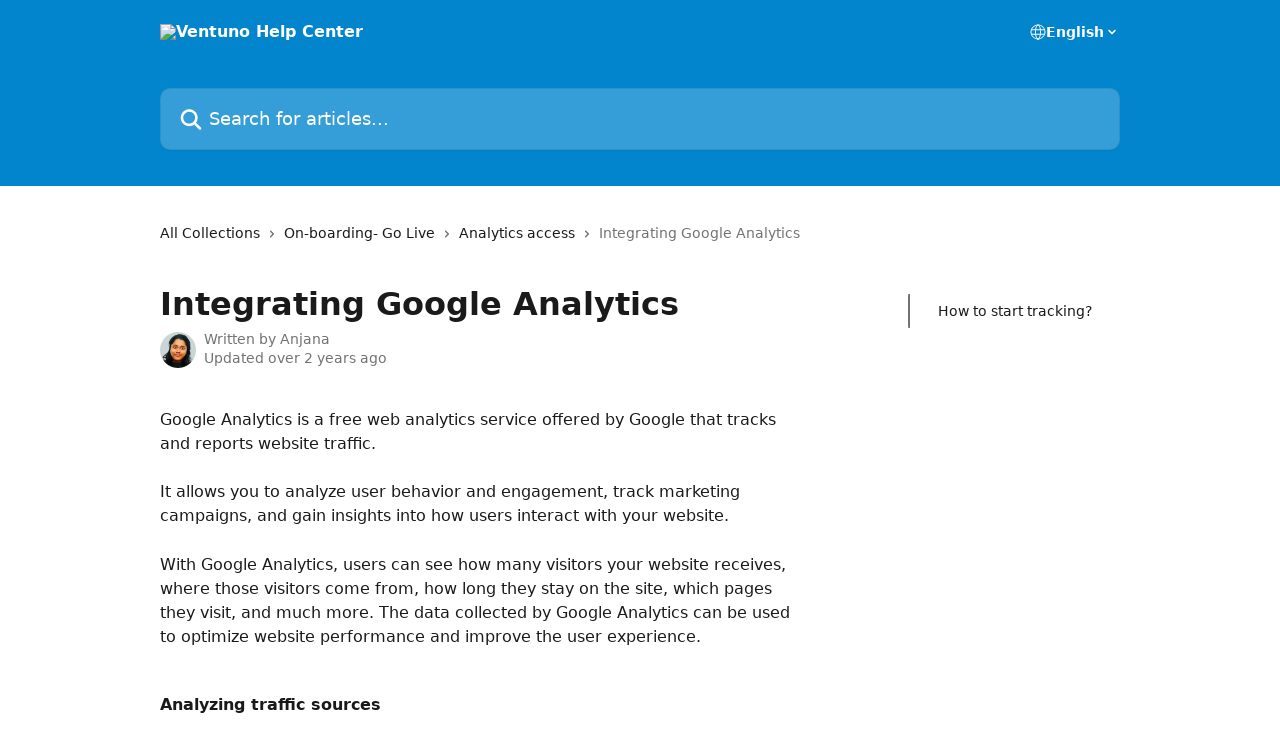

--- FILE ---
content_type: text/html; charset=utf-8
request_url: https://help.ventunotech.com/en/articles/5485220-integrating-google-analytics
body_size: 16571
content:
<!DOCTYPE html><html lang="en"><head><meta charSet="utf-8" data-next-head=""/><title data-next-head="">Integrating Google Analytics | Ventuno Help Center</title><meta property="og:title" content="Integrating Google Analytics | Ventuno Help Center" data-next-head=""/><meta name="twitter:title" content="Integrating Google Analytics | Ventuno Help Center" data-next-head=""/><meta property="og:description" content="" data-next-head=""/><meta name="twitter:description" content="" data-next-head=""/><meta name="description" content="" data-next-head=""/><meta property="og:type" content="article" data-next-head=""/><meta property="og:image" content="https://downloads.intercomcdn.com/i/o/391148/d3e75738c37e11258cbe2de6/941b7888f99d094b467970ca4855e199.png" data-next-head=""/><meta property="twitter:image" content="https://downloads.intercomcdn.com/i/o/391148/d3e75738c37e11258cbe2de6/941b7888f99d094b467970ca4855e199.png" data-next-head=""/><meta name="robots" content="all" data-next-head=""/><meta name="viewport" content="width=device-width, initial-scale=1" data-next-head=""/><link href="https://intercom.help/ventuno-technologies/assets/favicon" rel="icon" data-next-head=""/><link rel="canonical" href="https://help.ventunotech.com/en/articles/5485220-integrating-google-analytics" data-next-head=""/><link rel="alternate" href="https://help.ventunotech.com/en/articles/5485220-integrating-google-analytics" hrefLang="en" data-next-head=""/><link rel="alternate" href="https://help.ventunotech.com/en/articles/5485220-integrating-google-analytics" hrefLang="x-default" data-next-head=""/><link nonce="40btGv5JF+NQjynJUp3SUyq3q1n7lrA59EynyNzmCZM=" rel="preload" href="https://static.intercomassets.com/_next/static/css/3141721a1e975790.css" as="style"/><link nonce="40btGv5JF+NQjynJUp3SUyq3q1n7lrA59EynyNzmCZM=" rel="stylesheet" href="https://static.intercomassets.com/_next/static/css/3141721a1e975790.css" data-n-g=""/><noscript data-n-css="40btGv5JF+NQjynJUp3SUyq3q1n7lrA59EynyNzmCZM="></noscript><script defer="" nonce="40btGv5JF+NQjynJUp3SUyq3q1n7lrA59EynyNzmCZM=" nomodule="" src="https://static.intercomassets.com/_next/static/chunks/polyfills-42372ed130431b0a.js"></script><script defer="" src="https://static.intercomassets.com/_next/static/chunks/7506.a4d4b38169fb1abb.js" nonce="40btGv5JF+NQjynJUp3SUyq3q1n7lrA59EynyNzmCZM="></script><script src="https://static.intercomassets.com/_next/static/chunks/webpack-d3c2ad680b6bebc6.js" nonce="40btGv5JF+NQjynJUp3SUyq3q1n7lrA59EynyNzmCZM=" defer=""></script><script src="https://static.intercomassets.com/_next/static/chunks/framework-1f1b8d38c1d86c61.js" nonce="40btGv5JF+NQjynJUp3SUyq3q1n7lrA59EynyNzmCZM=" defer=""></script><script src="https://static.intercomassets.com/_next/static/chunks/main-e24faf3b633b0eb4.js" nonce="40btGv5JF+NQjynJUp3SUyq3q1n7lrA59EynyNzmCZM=" defer=""></script><script src="https://static.intercomassets.com/_next/static/chunks/pages/_app-4836a2a3e79a3766.js" nonce="40btGv5JF+NQjynJUp3SUyq3q1n7lrA59EynyNzmCZM=" defer=""></script><script src="https://static.intercomassets.com/_next/static/chunks/d0502abb-aa607f45f5026044.js" nonce="40btGv5JF+NQjynJUp3SUyq3q1n7lrA59EynyNzmCZM=" defer=""></script><script src="https://static.intercomassets.com/_next/static/chunks/6190-ef428f6633b5a03f.js" nonce="40btGv5JF+NQjynJUp3SUyq3q1n7lrA59EynyNzmCZM=" defer=""></script><script src="https://static.intercomassets.com/_next/static/chunks/5729-6d79ddfe1353a77c.js" nonce="40btGv5JF+NQjynJUp3SUyq3q1n7lrA59EynyNzmCZM=" defer=""></script><script src="https://static.intercomassets.com/_next/static/chunks/2384-242e4a028ba58b01.js" nonce="40btGv5JF+NQjynJUp3SUyq3q1n7lrA59EynyNzmCZM=" defer=""></script><script src="https://static.intercomassets.com/_next/static/chunks/4835-9db7cd232aae5617.js" nonce="40btGv5JF+NQjynJUp3SUyq3q1n7lrA59EynyNzmCZM=" defer=""></script><script src="https://static.intercomassets.com/_next/static/chunks/2735-6fafbb9ff4abfca1.js" nonce="40btGv5JF+NQjynJUp3SUyq3q1n7lrA59EynyNzmCZM=" defer=""></script><script src="https://static.intercomassets.com/_next/static/chunks/pages/%5BhelpCenterIdentifier%5D/%5Blocale%5D/articles/%5BarticleSlug%5D-0426bb822f2fd459.js" nonce="40btGv5JF+NQjynJUp3SUyq3q1n7lrA59EynyNzmCZM=" defer=""></script><script src="https://static.intercomassets.com/_next/static/-CWjWTQvdPb6SB3S45uLC/_buildManifest.js" nonce="40btGv5JF+NQjynJUp3SUyq3q1n7lrA59EynyNzmCZM=" defer=""></script><script src="https://static.intercomassets.com/_next/static/-CWjWTQvdPb6SB3S45uLC/_ssgManifest.js" nonce="40btGv5JF+NQjynJUp3SUyq3q1n7lrA59EynyNzmCZM=" defer=""></script><meta name="sentry-trace" content="cff95e3681e6109ddef1d9218f389fa0-d4304ee400f61b2e-0"/><meta name="baggage" content="sentry-environment=production,sentry-release=615059e7e8857b6056b131991cc50aec3a9a766c,sentry-public_key=187f842308a64dea9f1f64d4b1b9c298,sentry-trace_id=cff95e3681e6109ddef1d9218f389fa0,sentry-org_id=2129,sentry-sampled=false,sentry-sample_rand=0.8327963971447282,sentry-sample_rate=0"/><style id="__jsx-2455806310">:root{--body-bg: rgb(255, 255, 255);
--body-image: none;
--body-bg-rgb: 255, 255, 255;
--body-border: rgb(230, 230, 230);
--body-primary-color: #1a1a1a;
--body-secondary-color: #737373;
--body-reaction-bg: rgb(242, 242, 242);
--body-reaction-text-color: rgb(64, 64, 64);
--body-toc-active-border: #737373;
--body-toc-inactive-border: #f2f2f2;
--body-toc-inactive-color: #737373;
--body-toc-active-font-weight: 400;
--body-table-border: rgb(204, 204, 204);
--body-color: hsl(0, 0%, 0%);
--footer-bg: rgb(255, 255, 255);
--footer-image: none;
--footer-border: rgb(230, 230, 230);
--footer-color: hsl(211, 10%, 61%);
--header-bg: rgb(3, 133, 205);
--header-image: url(https://downloads.intercomcdn.com/i/o/411233/541f82f278d90d7289212bd8/8a5be19e723949194d593fb65074a7c2.png);
--header-color: hsl(0, 0%, 100%);
--collection-card-bg: rgb(255, 255, 255);
--collection-card-image: none;
--collection-card-color: hsl(201, 97%, 41%);
--card-bg: rgb(255, 255, 255);
--card-border-color: rgb(230, 230, 230);
--card-border-inner-radius: 6px;
--card-border-radius: 8px;
--card-shadow: 0 1px 2px 0 rgb(0 0 0 / 0.05);
--search-bar-border-radius: 10px;
--search-bar-width: 100%;
--ticket-blue-bg-color: #dce1f9;
--ticket-blue-text-color: #334bfa;
--ticket-green-bg-color: #d7efdc;
--ticket-green-text-color: #0f7134;
--ticket-orange-bg-color: #ffebdb;
--ticket-orange-text-color: #b24d00;
--ticket-red-bg-color: #ffdbdb;
--ticket-red-text-color: #df2020;
--header-height: 405px;
--header-subheader-background-color: #000000;
--header-subheader-font-color: #FFFFFF;
--content-block-color: hsl(0, 0%, 0%);
--content-block-button-color: hsl(0, 0%, 0%);
--content-block-button-radius: nullpx;
--primary-color: hsl(201, 97%, 41%);
--primary-color-alpha-10: hsla(201, 97%, 41%, 0.1);
--primary-color-alpha-60: hsla(201, 97%, 41%, 0.6);
--text-on-primary-color: #1a1a1a}</style><style id="__jsx-1611979459">:root{--font-family-primary: system-ui, "Segoe UI", "Roboto", "Helvetica", "Arial", sans-serif, "Apple Color Emoji", "Segoe UI Emoji", "Segoe UI Symbol"}</style><style id="__jsx-2466147061">:root{--font-family-secondary: system-ui, "Segoe UI", "Roboto", "Helvetica", "Arial", sans-serif, "Apple Color Emoji", "Segoe UI Emoji", "Segoe UI Symbol"}</style><style id="__jsx-cf6f0ea00fa5c760">.fade-background.jsx-cf6f0ea00fa5c760{background:radial-gradient(333.38%100%at 50%0%,rgba(var(--body-bg-rgb),0)0%,rgba(var(--body-bg-rgb),.00925356)11.67%,rgba(var(--body-bg-rgb),.0337355)21.17%,rgba(var(--body-bg-rgb),.0718242)28.85%,rgba(var(--body-bg-rgb),.121898)35.03%,rgba(var(--body-bg-rgb),.182336)40.05%,rgba(var(--body-bg-rgb),.251516)44.25%,rgba(var(--body-bg-rgb),.327818)47.96%,rgba(var(--body-bg-rgb),.409618)51.51%,rgba(var(--body-bg-rgb),.495297)55.23%,rgba(var(--body-bg-rgb),.583232)59.47%,rgba(var(--body-bg-rgb),.671801)64.55%,rgba(var(--body-bg-rgb),.759385)70.81%,rgba(var(--body-bg-rgb),.84436)78.58%,rgba(var(--body-bg-rgb),.9551)88.2%,rgba(var(--body-bg-rgb),1)100%),var(--header-image),var(--header-bg);background-size:cover;background-position-x:center}</style><style id="__jsx-27f84a20f81f6ce9">.table-of-contents::-webkit-scrollbar{width:8px}.table-of-contents::-webkit-scrollbar-thumb{background-color:#f2f2f2;border-radius:8px}</style><style id="__jsx-a49d9ef8a9865a27">.table_of_contents.jsx-a49d9ef8a9865a27{max-width:260px;min-width:260px}</style><style id="__jsx-62724fba150252e0">.related_articles section a{color:initial}</style><style id="__jsx-4bed0c08ce36899e">.article_body a:not(.intercom-h2b-button){color:var(--primary-color)}article a.intercom-h2b-button{background-color:var(--primary-color);border:0}.zendesk-article table{overflow-x:scroll!important;display:block!important;height:auto!important}.intercom-interblocks-unordered-nested-list ul,.intercom-interblocks-ordered-nested-list ol{margin-top:16px;margin-bottom:16px}.intercom-interblocks-unordered-nested-list ul .intercom-interblocks-unordered-nested-list ul,.intercom-interblocks-unordered-nested-list ul .intercom-interblocks-ordered-nested-list ol,.intercom-interblocks-ordered-nested-list ol .intercom-interblocks-ordered-nested-list ol,.intercom-interblocks-ordered-nested-list ol .intercom-interblocks-unordered-nested-list ul{margin-top:0;margin-bottom:0}.intercom-interblocks-image a:focus{outline-offset:3px}</style></head><body><div id="__next"><div dir="ltr" class="h-full w-full"><a href="#main-content" class="sr-only font-bold text-header-color focus:not-sr-only focus:absolute focus:left-4 focus:top-4 focus:z-50" aria-roledescription="Link, Press control-option-right-arrow to exit">Skip to main content</a><main class="header__lite"><header id="header" data-testid="header" class="jsx-cf6f0ea00fa5c760 flex flex-col text-header-color"><div class="jsx-cf6f0ea00fa5c760 relative flex grow flex-col mb-9 bg-header-bg bg-header-image bg-cover bg-center pb-9"><div id="sr-announcement" aria-live="polite" class="jsx-cf6f0ea00fa5c760 sr-only"></div><div class="jsx-cf6f0ea00fa5c760 flex h-full flex-col items-center marker:shrink-0"><section class="relative flex w-full flex-col mb-6 pb-6"><div class="header__meta_wrapper flex justify-center px-5 pt-6 leading-none sm:px-10"><div class="flex items-center w-240" data-testid="subheader-container"><div class="mo__body header__site_name"><div class="header__logo"><a href="/en/"><img src="https://downloads.intercomcdn.com/i/o/391144/2015d756569c41ee4678c42b/c44af577cc6b039daebff958f78bf789.png" height="144" alt="Ventuno Help Center"/></a></div></div><div><div class="flex items-center font-semibold"><div class="flex items-center md:hidden" data-testid="small-screen-children"><button class="flex items-center border-none bg-transparent px-1.5" data-testid="hamburger-menu-button" aria-label="Open menu"><svg width="24" height="24" viewBox="0 0 16 16" xmlns="http://www.w3.org/2000/svg" class="fill-current"><path d="M1.86861 2C1.38889 2 1 2.3806 1 2.85008C1 3.31957 1.38889 3.70017 1.86861 3.70017H14.1314C14.6111 3.70017 15 3.31957 15 2.85008C15 2.3806 14.6111 2 14.1314 2H1.86861Z"></path><path d="M1 8C1 7.53051 1.38889 7.14992 1.86861 7.14992H14.1314C14.6111 7.14992 15 7.53051 15 8C15 8.46949 14.6111 8.85008 14.1314 8.85008H1.86861C1.38889 8.85008 1 8.46949 1 8Z"></path><path d="M1 13.1499C1 12.6804 1.38889 12.2998 1.86861 12.2998H14.1314C14.6111 12.2998 15 12.6804 15 13.1499C15 13.6194 14.6111 14 14.1314 14H1.86861C1.38889 14 1 13.6194 1 13.1499Z"></path></svg></button><div class="fixed right-0 top-0 z-50 h-full w-full hidden" data-testid="hamburger-menu"><div class="flex h-full w-full justify-end bg-black bg-opacity-30"><div class="flex h-fit w-full flex-col bg-white opacity-100 sm:h-full sm:w-1/2"><button class="text-body-font flex items-center self-end border-none bg-transparent pr-6 pt-6" data-testid="hamburger-menu-close-button" aria-label="Close menu"><svg width="24" height="24" viewBox="0 0 16 16" xmlns="http://www.w3.org/2000/svg"><path d="M3.5097 3.5097C3.84165 3.17776 4.37984 3.17776 4.71178 3.5097L7.99983 6.79775L11.2879 3.5097C11.6198 3.17776 12.158 3.17776 12.49 3.5097C12.8219 3.84165 12.8219 4.37984 12.49 4.71178L9.20191 7.99983L12.49 11.2879C12.8219 11.6198 12.8219 12.158 12.49 12.49C12.158 12.8219 11.6198 12.8219 11.2879 12.49L7.99983 9.20191L4.71178 12.49C4.37984 12.8219 3.84165 12.8219 3.5097 12.49C3.17776 12.158 3.17776 11.6198 3.5097 11.2879L6.79775 7.99983L3.5097 4.71178C3.17776 4.37984 3.17776 3.84165 3.5097 3.5097Z"></path></svg></button><nav class="flex flex-col pl-4 text-black"><div class="relative cursor-pointer has-[:focus]:outline"><select class="peer absolute z-10 block h-6 w-full cursor-pointer opacity-0 md:text-base" aria-label="Change language" id="language-selector"><option value="/en/articles/5485220-integrating-google-analytics" class="text-black" selected="">English</option></select><div class="mb-10 ml-5 flex items-center gap-1 text-md hover:opacity-80 peer-hover:opacity-80 md:m-0 md:ml-3 md:text-base" aria-hidden="true"><svg id="locale-picker-globe" width="16" height="16" viewBox="0 0 16 16" fill="none" xmlns="http://www.w3.org/2000/svg" class="shrink-0" aria-hidden="true"><path d="M8 15C11.866 15 15 11.866 15 8C15 4.13401 11.866 1 8 1C4.13401 1 1 4.13401 1 8C1 11.866 4.13401 15 8 15Z" stroke="currentColor" stroke-linecap="round" stroke-linejoin="round"></path><path d="M8 15C9.39949 15 10.534 11.866 10.534 8C10.534 4.13401 9.39949 1 8 1C6.60051 1 5.466 4.13401 5.466 8C5.466 11.866 6.60051 15 8 15Z" stroke="currentColor" stroke-linecap="round" stroke-linejoin="round"></path><path d="M1.448 5.75989H14.524" stroke="currentColor" stroke-linecap="round" stroke-linejoin="round"></path><path d="M1.448 10.2402H14.524" stroke="currentColor" stroke-linecap="round" stroke-linejoin="round"></path></svg>English<svg id="locale-picker-arrow" width="16" height="16" viewBox="0 0 16 16" fill="none" xmlns="http://www.w3.org/2000/svg" class="shrink-0" aria-hidden="true"><path d="M5 6.5L8.00093 9.5L11 6.50187" stroke="currentColor" stroke-width="1.5" stroke-linecap="round" stroke-linejoin="round"></path></svg></div></div></nav></div></div></div></div><nav class="hidden items-center md:flex" data-testid="large-screen-children"><div class="relative cursor-pointer has-[:focus]:outline"><select class="peer absolute z-10 block h-6 w-full cursor-pointer opacity-0 md:text-base" aria-label="Change language" id="language-selector"><option value="/en/articles/5485220-integrating-google-analytics" class="text-black" selected="">English</option></select><div class="mb-10 ml-5 flex items-center gap-1 text-md hover:opacity-80 peer-hover:opacity-80 md:m-0 md:ml-3 md:text-base" aria-hidden="true"><svg id="locale-picker-globe" width="16" height="16" viewBox="0 0 16 16" fill="none" xmlns="http://www.w3.org/2000/svg" class="shrink-0" aria-hidden="true"><path d="M8 15C11.866 15 15 11.866 15 8C15 4.13401 11.866 1 8 1C4.13401 1 1 4.13401 1 8C1 11.866 4.13401 15 8 15Z" stroke="currentColor" stroke-linecap="round" stroke-linejoin="round"></path><path d="M8 15C9.39949 15 10.534 11.866 10.534 8C10.534 4.13401 9.39949 1 8 1C6.60051 1 5.466 4.13401 5.466 8C5.466 11.866 6.60051 15 8 15Z" stroke="currentColor" stroke-linecap="round" stroke-linejoin="round"></path><path d="M1.448 5.75989H14.524" stroke="currentColor" stroke-linecap="round" stroke-linejoin="round"></path><path d="M1.448 10.2402H14.524" stroke="currentColor" stroke-linecap="round" stroke-linejoin="round"></path></svg>English<svg id="locale-picker-arrow" width="16" height="16" viewBox="0 0 16 16" fill="none" xmlns="http://www.w3.org/2000/svg" class="shrink-0" aria-hidden="true"><path d="M5 6.5L8.00093 9.5L11 6.50187" stroke="currentColor" stroke-width="1.5" stroke-linecap="round" stroke-linejoin="round"></path></svg></div></div></nav></div></div></div></div></section><section class="relative mx-5 flex h-full w-full flex-col items-center px-5 sm:px-10"><div class="flex h-full max-w-full flex-col w-240 justify-end" data-testid="main-header-container"><div id="search-bar" class="relative w-full"><form action="/en/" autoComplete="off"><div class="flex w-full flex-col items-start"><div class="relative flex w-full sm:w-search-bar"><label for="search-input" class="sr-only">Search for articles...</label><input id="search-input" type="text" autoComplete="off" class="peer w-full rounded-search-bar border border-black-alpha-8 bg-white-alpha-20 p-4 ps-12 font-secondary text-lg text-header-color shadow-search-bar outline-none transition ease-linear placeholder:text-header-color hover:bg-white-alpha-27 hover:shadow-search-bar-hover focus:border-transparent focus:bg-white focus:text-black-10 focus:shadow-search-bar-focused placeholder:focus:text-black-45" placeholder="Search for articles..." name="q" aria-label="Search for articles..." value=""/><div class="absolute inset-y-0 start-0 flex items-center fill-header-color peer-focus-visible:fill-black-45 pointer-events-none ps-5"><svg width="22" height="21" viewBox="0 0 22 21" xmlns="http://www.w3.org/2000/svg" class="fill-inherit" aria-hidden="true"><path fill-rule="evenodd" clip-rule="evenodd" d="M3.27485 8.7001C3.27485 5.42781 5.92757 2.7751 9.19985 2.7751C12.4721 2.7751 15.1249 5.42781 15.1249 8.7001C15.1249 11.9724 12.4721 14.6251 9.19985 14.6251C5.92757 14.6251 3.27485 11.9724 3.27485 8.7001ZM9.19985 0.225098C4.51924 0.225098 0.724854 4.01948 0.724854 8.7001C0.724854 13.3807 4.51924 17.1751 9.19985 17.1751C11.0802 17.1751 12.8176 16.5627 14.2234 15.5265L19.0981 20.4013C19.5961 20.8992 20.4033 20.8992 20.9013 20.4013C21.3992 19.9033 21.3992 19.0961 20.9013 18.5981L16.0264 13.7233C17.0625 12.3176 17.6749 10.5804 17.6749 8.7001C17.6749 4.01948 13.8805 0.225098 9.19985 0.225098Z"></path></svg></div></div></div></form></div></div></section></div></div></header><div class="z-1 flex shrink-0 grow basis-auto justify-center px-5 sm:px-10"><section data-testid="main-content" id="main-content" class="max-w-full w-240"><section data-testid="article-section" class="section section__article"><div class="flex-row-reverse justify-between flex"><div class="jsx-a49d9ef8a9865a27 w-61 sticky top-8 ml-7 max-w-61 self-start max-lg:hidden mt-16"><div class="jsx-27f84a20f81f6ce9 table-of-contents max-h-[calc(100vh-96px)] overflow-y-auto rounded-2xl text-body-primary-color hover:text-primary max-lg:border max-lg:border-solid max-lg:border-body-border max-lg:shadow-solid-1"><div data-testid="toc-dropdown" class="jsx-27f84a20f81f6ce9 hidden cursor-pointer justify-between border-b max-lg:flex max-lg:flex-row max-lg:border-x-0 max-lg:border-t-0 max-lg:border-solid max-lg:border-b-body-border"><div class="jsx-27f84a20f81f6ce9 my-2 max-lg:pl-4">Table of contents</div><div class="jsx-27f84a20f81f6ce9 "><svg class="ml-2 mr-4 mt-3 transition-transform" transform="rotate(180)" width="16" height="16" fill="none" xmlns="http://www.w3.org/2000/svg"><path fill-rule="evenodd" clip-rule="evenodd" d="M3.93353 5.93451C4.24595 5.62209 4.75248 5.62209 5.0649 5.93451L7.99922 8.86882L10.9335 5.93451C11.246 5.62209 11.7525 5.62209 12.0649 5.93451C12.3773 6.24693 12.3773 6.75346 12.0649 7.06588L8.5649 10.5659C8.25249 10.8783 7.74595 10.8783 7.43353 10.5659L3.93353 7.06588C3.62111 6.75346 3.62111 6.24693 3.93353 5.93451Z" fill="currentColor"></path></svg></div></div><div data-testid="toc-body" class="jsx-27f84a20f81f6ce9 my-2"><section data-testid="toc-section-0" class="jsx-27f84a20f81f6ce9 flex border-y-0 border-e-0 border-s-2 border-solid py-1.5 max-lg:border-none border-body-toc-active-border px-7"><a id="#h_824ae4908a" href="#h_824ae4908a" data-testid="toc-link-0" class="jsx-27f84a20f81f6ce9 w-full no-underline hover:text-body-primary-color max-lg:inline-block max-lg:text-body-primary-color max-lg:hover:text-primary lg:text-base font-toc-active text-body-primary-color"></a></section></div></div></div><div class="relative z-3 w-full lg:max-w-160 "><div class="flex pb-6 max-md:pb-2 lg:max-w-160"><div tabindex="-1" class="focus:outline-none"><div class="flex flex-wrap items-baseline pb-4 text-base" tabindex="0" role="navigation" aria-label="Breadcrumb"><a href="/en/" class="pr-2 text-body-primary-color no-underline hover:text-body-secondary-color">All Collections</a><div class="pr-2" aria-hidden="true"><svg width="6" height="10" viewBox="0 0 6 10" class="block h-2 w-2 fill-body-secondary-color rtl:rotate-180" xmlns="http://www.w3.org/2000/svg"><path fill-rule="evenodd" clip-rule="evenodd" d="M0.648862 0.898862C0.316916 1.23081 0.316916 1.769 0.648862 2.10094L3.54782 4.9999L0.648862 7.89886C0.316916 8.23081 0.316917 8.769 0.648862 9.10094C0.980808 9.43289 1.519 9.43289 1.85094 9.10094L5.35094 5.60094C5.68289 5.269 5.68289 4.73081 5.35094 4.39886L1.85094 0.898862C1.519 0.566916 0.980807 0.566916 0.648862 0.898862Z"></path></svg></div><a href="https://help.ventunotech.com/en/collections/3705091-on-boarding-go-live" class="pr-2 text-body-primary-color no-underline hover:text-body-secondary-color" data-testid="breadcrumb-0">On-boarding- Go Live</a><div class="pr-2" aria-hidden="true"><svg width="6" height="10" viewBox="0 0 6 10" class="block h-2 w-2 fill-body-secondary-color rtl:rotate-180" xmlns="http://www.w3.org/2000/svg"><path fill-rule="evenodd" clip-rule="evenodd" d="M0.648862 0.898862C0.316916 1.23081 0.316916 1.769 0.648862 2.10094L3.54782 4.9999L0.648862 7.89886C0.316916 8.23081 0.316917 8.769 0.648862 9.10094C0.980808 9.43289 1.519 9.43289 1.85094 9.10094L5.35094 5.60094C5.68289 5.269 5.68289 4.73081 5.35094 4.39886L1.85094 0.898862C1.519 0.566916 0.980807 0.566916 0.648862 0.898862Z"></path></svg></div><a href="https://help.ventunotech.com/en/collections/3705099-analytics-access" class="pr-2 text-body-primary-color no-underline hover:text-body-secondary-color" data-testid="breadcrumb-1">Analytics access</a><div class="pr-2" aria-hidden="true"><svg width="6" height="10" viewBox="0 0 6 10" class="block h-2 w-2 fill-body-secondary-color rtl:rotate-180" xmlns="http://www.w3.org/2000/svg"><path fill-rule="evenodd" clip-rule="evenodd" d="M0.648862 0.898862C0.316916 1.23081 0.316916 1.769 0.648862 2.10094L3.54782 4.9999L0.648862 7.89886C0.316916 8.23081 0.316917 8.769 0.648862 9.10094C0.980808 9.43289 1.519 9.43289 1.85094 9.10094L5.35094 5.60094C5.68289 5.269 5.68289 4.73081 5.35094 4.39886L1.85094 0.898862C1.519 0.566916 0.980807 0.566916 0.648862 0.898862Z"></path></svg></div><div class="text-body-secondary-color">Integrating Google Analytics</div></div></div></div><div class=""><div class="article intercom-force-break"><div class="mb-10 max-lg:mb-6"><div class="flex flex-col gap-4"><div class="flex flex-col"><h1 class="mb-1 font-primary text-2xl font-bold leading-10 text-body-primary-color">Integrating Google Analytics</h1></div><div class="avatar"><div class="avatar__photo"><img width="24" height="24" src="https://static.intercomassets.com/avatars/4979602/square_128/Anjana_headshot_original-1677228534.png" alt="Anjana avatar" class="inline-flex items-center justify-center rounded-full bg-primary text-lg font-bold leading-6 text-primary-text shadow-solid-2 shadow-body-bg [&amp;:nth-child(n+2)]:hidden lg:[&amp;:nth-child(n+2)]:inline-flex h-8 w-8 sm:h-9 sm:w-9"/></div><div class="avatar__info -mt-0.5 text-base"><span class="text-body-secondary-color"><div>Written by <span>Anjana</span></div> <!-- -->Updated over 2 years ago</span></div></div></div></div><div class="jsx-4bed0c08ce36899e flex-col"><div class="jsx-4bed0c08ce36899e mb-7 ml-0 text-md max-messenger:mb-6 lg:hidden"><div class="jsx-27f84a20f81f6ce9 table-of-contents max-h-[calc(100vh-96px)] overflow-y-auto rounded-2xl text-body-primary-color hover:text-primary max-lg:border max-lg:border-solid max-lg:border-body-border max-lg:shadow-solid-1"><div data-testid="toc-dropdown" class="jsx-27f84a20f81f6ce9 hidden cursor-pointer justify-between border-b max-lg:flex max-lg:flex-row max-lg:border-x-0 max-lg:border-t-0 max-lg:border-solid max-lg:border-b-body-border border-b-0"><div class="jsx-27f84a20f81f6ce9 my-2 max-lg:pl-4">Table of contents</div><div class="jsx-27f84a20f81f6ce9 "><svg class="ml-2 mr-4 mt-3 transition-transform" transform="" width="16" height="16" fill="none" xmlns="http://www.w3.org/2000/svg"><path fill-rule="evenodd" clip-rule="evenodd" d="M3.93353 5.93451C4.24595 5.62209 4.75248 5.62209 5.0649 5.93451L7.99922 8.86882L10.9335 5.93451C11.246 5.62209 11.7525 5.62209 12.0649 5.93451C12.3773 6.24693 12.3773 6.75346 12.0649 7.06588L8.5649 10.5659C8.25249 10.8783 7.74595 10.8783 7.43353 10.5659L3.93353 7.06588C3.62111 6.75346 3.62111 6.24693 3.93353 5.93451Z" fill="currentColor"></path></svg></div></div><div data-testid="toc-body" class="jsx-27f84a20f81f6ce9 hidden my-2"><section data-testid="toc-section-0" class="jsx-27f84a20f81f6ce9 flex border-y-0 border-e-0 border-s-2 border-solid py-1.5 max-lg:border-none border-body-toc-active-border px-7"><a id="#h_824ae4908a" href="#h_824ae4908a" data-testid="toc-link-0" class="jsx-27f84a20f81f6ce9 w-full no-underline hover:text-body-primary-color max-lg:inline-block max-lg:text-body-primary-color max-lg:hover:text-primary lg:text-base font-toc-active text-body-primary-color"></a></section></div></div></div><div class="jsx-4bed0c08ce36899e article_body"><article class="jsx-4bed0c08ce36899e "><div class="intercom-interblocks-paragraph no-margin intercom-interblocks-align-left"><p>Google Analytics is a free web analytics service offered by Google that tracks and reports website traffic. </p></div><div class="intercom-interblocks-paragraph no-margin intercom-interblocks-align-left"><p> </p></div><div class="intercom-interblocks-paragraph no-margin intercom-interblocks-align-left"><p>It allows you to analyze user behavior and engagement, track marketing campaigns, and gain insights into how users interact with your website. </p></div><div class="intercom-interblocks-paragraph no-margin intercom-interblocks-align-left"><p> </p></div><div class="intercom-interblocks-paragraph no-margin intercom-interblocks-align-left"><p>With Google Analytics, users can see how many visitors your website receives, where those visitors come from, how long they stay on the site, which pages they visit, and much more. The data collected by Google Analytics can be used to optimize website performance and improve the user experience.</p></div><div class="intercom-interblocks-paragraph no-margin intercom-interblocks-align-left"><p> </p></div><div class="intercom-interblocks-subheading4 intercom-interblocks-align-left"><h4 id="h_15b70e9a68">Analyzing traffic sources</h4></div><div class="intercom-interblocks-paragraph no-margin intercom-interblocks-align-left"><p>Google Analytics allows you to track where your traffic is coming from, whether it be from organic search, social media, paid advertising, or other sources. This information can be used to optimize marketing efforts and improve user engagement.</p></div><div class="intercom-interblocks-paragraph no-margin intercom-interblocks-align-left"><p> </p></div><div class="intercom-interblocks-subheading4 intercom-interblocks-align-left"><h4 id="h_908ffb3547">Tracking user behavior</h4></div><div class="intercom-interblocks-paragraph no-margin intercom-interblocks-align-left"><p>Google Analytics provides detailed information about user behavior on your website, such as the pages they visit, how long they spend on each page, and how they interact with the site. This information can be used to identify areas of the site that need improvement and to optimize the user experience.</p></div><div class="intercom-interblocks-paragraph no-margin intercom-interblocks-align-left"><p> </p></div><div class="intercom-interblocks-subheading4 intercom-interblocks-align-left"><h4 id="h_ebd90739c0">Measuring site performance</h4></div><div class="intercom-interblocks-paragraph no-margin intercom-interblocks-align-left"><p>Google Analytics allows you to track key performance indicators (KPIs) such as bounce rate, average session duration, and conversion rate. This information can be used to monitor the overall health of the site and identify areas for improvement.</p></div><div class="intercom-interblocks-paragraph no-margin intercom-interblocks-align-left"><p> </p></div><div class="intercom-interblocks-subheading4 intercom-interblocks-align-left"><h4 id="h_82d045ee78">Goal tracking</h4></div><div class="intercom-interblocks-paragraph no-margin intercom-interblocks-align-left"><p>Google Analytics allows website owners to set up and track goals, such as completing a purchase or filling out a contact form. This information can be used to optimize the user journey and increase conversions.</p></div><div class="intercom-interblocks-paragraph no-margin intercom-interblocks-align-left"><p> </p></div><div class="intercom-interblocks-subheading4 intercom-interblocks-align-left"><h4 id="h_334e039280">Reporting</h4></div><div class="intercom-interblocks-paragraph no-margin intercom-interblocks-align-left"><p>Google Analytics provides a variety of reports that can be used to track website performance over time and identify trends. These reports can be customized to meet the specific needs of the website owner and can be used to inform business decisions.</p></div><div class="intercom-interblocks-paragraph no-margin intercom-interblocks-align-left"><p> </p></div><div class="intercom-interblocks-subheading intercom-interblocks-align-left"><h2 id="h_824ae4908a">How to start tracking?</h2></div><div class="intercom-interblocks-paragraph no-margin intercom-interblocks-align-left"><p>Follow the steps below to link your Google Analytics account with the Ventuno Platform. </p></div><div class="intercom-interblocks-unordered-nested-list"><ul><li><div class="intercom-interblocks-paragraph no-margin intercom-interblocks-align-left"><p>Log in to your Ventuno account. </p></div></li><li><div class="intercom-interblocks-paragraph no-margin intercom-interblocks-align-left"><p>From the <b>Marketing </b>section of the left menu, select <b>Build Audience </b>and then <b>SEO </b>and <b>Google Analytics</b></p></div></li><li><div class="intercom-interblocks-paragraph no-margin intercom-interblocks-align-left"><p>Paste your <b><a href="https://support.google.com/analytics/answer/1008080?hl=en#zippy=%2Cin-this-article" rel="nofollow noopener noreferrer" target="_blank">Google Analytics Tracking ID</a></b></p></div></li><li><div class="intercom-interblocks-paragraph no-margin intercom-interblocks-align-left"><p>Click on the <b>Save</b> button.</p></div></li></ul></div><div class="intercom-interblocks-paragraph no-margin intercom-interblocks-align-left"><p> </p></div><div class="intercom-interblocks-image intercom-interblocks-align-left"><a href="https://downloads.intercomcdn.com/i/o/700979470/d3dc8d78c5965cba991100fb/image.png?expires=1769342400&amp;signature=4467a0d88253e01f1340feacae010d3de3c20acca546b34de8d3a6780d07f1f2&amp;req=cyAnH853mYZfFb4f3HP0gEJWhcIvRiK4AisurmVVLpb5iAxJdpxGU8%2BMcTKS%0AbG60QtQiiCmsWGcafA%3D%3D%0A" target="_blank" rel="noreferrer nofollow noopener"><img src="https://downloads.intercomcdn.com/i/o/700979470/d3dc8d78c5965cba991100fb/image.png?expires=1769342400&amp;signature=4467a0d88253e01f1340feacae010d3de3c20acca546b34de8d3a6780d07f1f2&amp;req=cyAnH853mYZfFb4f3HP0gEJWhcIvRiK4AisurmVVLpb5iAxJdpxGU8%2BMcTKS%0AbG60QtQiiCmsWGcafA%3D%3D%0A" width="1920" height="1019"/></a></div><div class="intercom-interblocks-callout" style="background-color:#feedaf80;border-color:#fbc91633"><div class="intercom-interblocks-paragraph no-margin intercom-interblocks-align-left"><p>⌛ Google Analytics takes up to 48 hours to show data after you have integrated the tracker to your website.</p></div></div><div class="intercom-interblocks-heading intercom-interblocks-align-left"><h1 id="h_8ff36e4127"></h1></div><div class="intercom-interblocks-paragraph no-margin intercom-interblocks-align-left"><p> </p></div><div class="intercom-interblocks-paragraph no-margin intercom-interblocks-align-left"><p> </p></div><div class="intercom-interblocks-paragraph no-margin intercom-interblocks-align-left"><p> </p></div><section class="jsx-62724fba150252e0 related_articles my-6"><hr class="jsx-62724fba150252e0 my-6 sm:my-8"/><div class="jsx-62724fba150252e0 mb-3 text-xl font-bold">Related Articles</div><section class="flex flex-col rounded-card border border-solid border-card-border bg-card-bg p-2 sm:p-3"><a class="duration-250 group/article flex flex-row justify-between gap-2 py-2 no-underline transition ease-linear hover:bg-primary-alpha-10 hover:text-primary sm:rounded-card-inner sm:py-3 rounded-card-inner px-3" href="https://help.ventunotech.com/en/articles/4752341-analytics-usage-data" data-testid="article-link"><div class="flex flex-col p-0"><span class="m-0 text-md text-body-primary-color group-hover/article:text-primary">Analytics-Usage data</span></div><div class="flex shrink-0 flex-col justify-center p-0"><svg class="block h-4 w-4 text-primary ltr:-rotate-90 rtl:rotate-90" fill="currentColor" viewBox="0 0 20 20" xmlns="http://www.w3.org/2000/svg"><path fill-rule="evenodd" d="M5.293 7.293a1 1 0 011.414 0L10 10.586l3.293-3.293a1 1 0 111.414 1.414l-4 4a1 1 0 01-1.414 0l-4-4a1 1 0 010-1.414z" clip-rule="evenodd"></path></svg></div></a><a class="duration-250 group/article flex flex-row justify-between gap-2 py-2 no-underline transition ease-linear hover:bg-primary-alpha-10 hover:text-primary sm:rounded-card-inner sm:py-3 rounded-card-inner px-3" href="https://help.ventunotech.com/en/articles/6043623-adding-a-movie-to-your-website-and-apps" data-testid="article-link"><div class="flex flex-col p-0"><span class="m-0 text-md text-body-primary-color group-hover/article:text-primary">Adding a movie to your website and apps</span></div><div class="flex shrink-0 flex-col justify-center p-0"><svg class="block h-4 w-4 text-primary ltr:-rotate-90 rtl:rotate-90" fill="currentColor" viewBox="0 0 20 20" xmlns="http://www.w3.org/2000/svg"><path fill-rule="evenodd" d="M5.293 7.293a1 1 0 011.414 0L10 10.586l3.293-3.293a1 1 0 111.414 1.414l-4 4a1 1 0 01-1.414 0l-4-4a1 1 0 010-1.414z" clip-rule="evenodd"></path></svg></div></a><a class="duration-250 group/article flex flex-row justify-between gap-2 py-2 no-underline transition ease-linear hover:bg-primary-alpha-10 hover:text-primary sm:rounded-card-inner sm:py-3 rounded-card-inner px-3" href="https://help.ventunotech.com/en/articles/6080919-deploying-video-ad-campaigns" data-testid="article-link"><div class="flex flex-col p-0"><span class="m-0 text-md text-body-primary-color group-hover/article:text-primary">Deploying video ad campaigns</span></div><div class="flex shrink-0 flex-col justify-center p-0"><svg class="block h-4 w-4 text-primary ltr:-rotate-90 rtl:rotate-90" fill="currentColor" viewBox="0 0 20 20" xmlns="http://www.w3.org/2000/svg"><path fill-rule="evenodd" d="M5.293 7.293a1 1 0 011.414 0L10 10.586l3.293-3.293a1 1 0 111.414 1.414l-4 4a1 1 0 01-1.414 0l-4-4a1 1 0 010-1.414z" clip-rule="evenodd"></path></svg></div></a><a class="duration-250 group/article flex flex-row justify-between gap-2 py-2 no-underline transition ease-linear hover:bg-primary-alpha-10 hover:text-primary sm:rounded-card-inner sm:py-3 rounded-card-inner px-3" href="https://help.ventunotech.com/en/articles/6099135-what-is-ventuno-overview" data-testid="article-link"><div class="flex flex-col p-0"><span class="m-0 text-md text-body-primary-color group-hover/article:text-primary">What is Ventuno? - Overview</span></div><div class="flex shrink-0 flex-col justify-center p-0"><svg class="block h-4 w-4 text-primary ltr:-rotate-90 rtl:rotate-90" fill="currentColor" viewBox="0 0 20 20" xmlns="http://www.w3.org/2000/svg"><path fill-rule="evenodd" d="M5.293 7.293a1 1 0 011.414 0L10 10.586l3.293-3.293a1 1 0 111.414 1.414l-4 4a1 1 0 01-1.414 0l-4-4a1 1 0 010-1.414z" clip-rule="evenodd"></path></svg></div></a><a class="duration-250 group/article flex flex-row justify-between gap-2 py-2 no-underline transition ease-linear hover:bg-primary-alpha-10 hover:text-primary sm:rounded-card-inner sm:py-3 rounded-card-inner px-3" href="https://help.ventunotech.com/en/articles/6983712-checklist-before-the-launch" data-testid="article-link"><div class="flex flex-col p-0"><span class="m-0 text-md text-body-primary-color group-hover/article:text-primary">Checklist - before the launch</span></div><div class="flex shrink-0 flex-col justify-center p-0"><svg class="block h-4 w-4 text-primary ltr:-rotate-90 rtl:rotate-90" fill="currentColor" viewBox="0 0 20 20" xmlns="http://www.w3.org/2000/svg"><path fill-rule="evenodd" d="M5.293 7.293a1 1 0 011.414 0L10 10.586l3.293-3.293a1 1 0 111.414 1.414l-4 4a1 1 0 01-1.414 0l-4-4a1 1 0 010-1.414z" clip-rule="evenodd"></path></svg></div></a></section></section></article></div></div></div></div><div class="intercom-reaction-picker -mb-4 -ml-4 -mr-4 mt-6 rounded-card sm:-mb-2 sm:-ml-1 sm:-mr-1 sm:mt-8" role="group" aria-label="feedback form"><div class="intercom-reaction-prompt">Did this answer your question?</div><div class="intercom-reactions-container"><button class="intercom-reaction" aria-label="Disappointed Reaction" tabindex="0" data-reaction-text="disappointed" aria-pressed="false"><span title="Disappointed">😞</span></button><button class="intercom-reaction" aria-label="Neutral Reaction" tabindex="0" data-reaction-text="neutral" aria-pressed="false"><span title="Neutral">😐</span></button><button class="intercom-reaction" aria-label="Smiley Reaction" tabindex="0" data-reaction-text="smiley" aria-pressed="false"><span title="Smiley">😃</span></button></div></div></div></div></section></section></div><footer id="footer" class="mt-24 shrink-0 bg-footer-bg px-0 py-12 text-left text-base text-footer-color"><div class="shrink-0 grow basis-auto px-5 sm:px-10"><div class="mx-auto max-w-240 sm:w-auto"><div><div class="text-center" data-testid="simple-footer-layout"><div class="align-middle text-lg text-footer-color"><a class="no-underline" href="/en/"><img data-testid="logo-img" src="https://downloads.intercomcdn.com/i/o/391144/2015d756569c41ee4678c42b/c44af577cc6b039daebff958f78bf789.png" alt="Ventuno Help Center" class="max-h-8 contrast-80 inline"/></a></div><div class="mt-10" data-testid="simple-footer-links"><div class="flex flex-row justify-center"><span><ul data-testid="custom-links" class="mb-4 p-0" id="custom-links"><li class="mx-3 inline-block list-none"><a target="_blank" href="https://www.ventunotech.com/about-us" rel="nofollow noreferrer noopener" data-testid="footer-custom-link-0" class="no-underline">About Us</a></li><li class="mx-3 inline-block list-none"><a target="_blank" href="https://www.ventunotech.com/ott-platform-pricing" rel="nofollow noreferrer noopener" data-testid="footer-custom-link-1" class="no-underline">Plans &amp; Pricing</a></li><li class="mx-3 inline-block list-none"><a target="_blank" href="https://www.ventunotech.com/contact-us" rel="nofollow noreferrer noopener" data-testid="footer-custom-link-2" class="no-underline">Blog</a></li><li class="mx-3 inline-block list-none"><a target="_blank" href="https://www.ventunotech.com/contact-us" rel="nofollow noreferrer noopener" data-testid="footer-custom-link-3" class="no-underline">Contact Us</a></li></ul></span></div><ul data-testid="social-links" class="flex flex-wrap items-center gap-4 p-0 justify-center" id="social-links"><li class="list-none align-middle"><a target="_blank" href="https://www.facebook.com/https://www.facebook.com/ventunotechnologies/" rel="nofollow noreferrer noopener" data-testid="footer-social-link-0" class="no-underline"><img src="https://intercom.help/ventuno-technologies/assets/svg/icon:social-facebook/909aa5" alt="" aria-label="https://www.facebook.com/https://www.facebook.com/ventunotechnologies/" width="16" height="16" loading="lazy" data-testid="social-icon-facebook"/></a></li><li class="list-none align-middle"><a target="_blank" href="https://www.twitter.com/https://twitter.com/ventunotech?lang=en" rel="nofollow noreferrer noopener" data-testid="footer-social-link-1" class="no-underline"><img src="https://intercom.help/ventuno-technologies/assets/svg/icon:social-twitter/909aa5" alt="" aria-label="https://www.twitter.com/https://twitter.com/ventunotech?lang=en" width="16" height="16" loading="lazy" data-testid="social-icon-twitter"/></a></li><li class="list-none align-middle"><a target="_blank" href="https://www.linkedin.com/https://www.linkedin.com/company/ventuno-technologies/" rel="nofollow noreferrer noopener" data-testid="footer-social-link-2" class="no-underline"><img src="https://intercom.help/ventuno-technologies/assets/svg/icon:social-linkedin/909aa5" alt="" aria-label="https://www.linkedin.com/https://www.linkedin.com/company/ventuno-technologies/" width="16" height="16" loading="lazy" data-testid="social-icon-linkedin"/></a></li></ul></div><div class="mt-10 flex justify-center"><div class="flex items-center text-sm" data-testid="intercom-advert-branding"><svg width="14" height="14" viewBox="0 0 16 16" fill="none" xmlns="http://www.w3.org/2000/svg"><title>Intercom</title><g clip-path="url(#clip0_1870_86937)"><path d="M14 0H2C0.895 0 0 0.895 0 2V14C0 15.105 0.895 16 2 16H14C15.105 16 16 15.105 16 14V2C16 0.895 15.105 0 14 0ZM10.133 3.02C10.133 2.727 10.373 2.49 10.667 2.49C10.961 2.49 11.2 2.727 11.2 3.02V10.134C11.2 10.428 10.96 10.667 10.667 10.667C10.372 10.667 10.133 10.427 10.133 10.134V3.02ZM7.467 2.672C7.467 2.375 7.705 2.132 8 2.132C8.294 2.132 8.533 2.375 8.533 2.672V10.484C8.533 10.781 8.293 11.022 8 11.022C7.705 11.022 7.467 10.782 7.467 10.484V2.672ZM4.8 3.022C4.8 2.727 5.04 2.489 5.333 2.489C5.628 2.489 5.867 2.726 5.867 3.019V10.133C5.867 10.427 5.627 10.666 5.333 10.666C5.039 10.666 4.8 10.426 4.8 10.133V3.02V3.022ZM2.133 4.088C2.133 3.792 2.373 3.554 2.667 3.554C2.961 3.554 3.2 3.792 3.2 4.087V8.887C3.2 9.18 2.96 9.419 2.667 9.419C2.372 9.419 2.133 9.179 2.133 8.886V4.086V4.088ZM13.68 12.136C13.598 12.206 11.622 13.866 8 13.866C4.378 13.866 2.402 12.206 2.32 12.136C2.096 11.946 2.07 11.608 2.262 11.384C2.452 11.161 2.789 11.134 3.012 11.324C3.044 11.355 4.808 12.8 8 12.8C11.232 12.8 12.97 11.343 12.986 11.328C13.209 11.138 13.546 11.163 13.738 11.386C13.93 11.61 13.904 11.946 13.68 12.138V12.136ZM13.867 8.886C13.867 9.181 13.627 9.42 13.333 9.42C13.039 9.42 12.8 9.18 12.8 8.887V4.087C12.8 3.791 13.04 3.553 13.333 3.553C13.628 3.553 13.867 3.791 13.867 4.086V8.886Z" class="fill-current"></path></g><defs><clipPath id="clip0_1870_86937"><rect width="16" height="16" fill="none"></rect></clipPath></defs></svg><a href="https://www.intercom.com/intercom-link?company=Ventuno&amp;solution=customer-support&amp;utm_campaign=intercom-link&amp;utm_content=We+run+on+Intercom&amp;utm_medium=help-center&amp;utm_referrer=https%3A%2F%2Fhelp.ventunotech.com%2Fen%2Farticles%2F5485220-integrating-google-analytics&amp;utm_source=desktop-web" class="pl-2 align-middle no-underline">We run on Intercom</a></div></div><div class="flex justify-center"><div class="mt-2"><a href="https://www.intercom.com/dsa-report-form" target="_blank" rel="nofollow noreferrer noopener" class="no-underline" data-testid="report-content-link">Report Content</a></div></div></div></div></div></div></footer></main></div></div><script id="__NEXT_DATA__" type="application/json" nonce="40btGv5JF+NQjynJUp3SUyq3q1n7lrA59EynyNzmCZM=">{"props":{"pageProps":{"app":{"id":"a2ow29zl","messengerUrl":"https://widget.intercom.io/widget/a2ow29zl","name":"Ventuno","poweredByIntercomUrl":"https://www.intercom.com/intercom-link?company=Ventuno\u0026solution=customer-support\u0026utm_campaign=intercom-link\u0026utm_content=We+run+on+Intercom\u0026utm_medium=help-center\u0026utm_referrer=https%3A%2F%2Fhelp.ventunotech.com%2Fen%2Farticles%2F5485220-integrating-google-analytics\u0026utm_source=desktop-web","features":{"consentBannerBeta":false,"customNotFoundErrorMessage":false,"disableFontPreloading":false,"disableNoMarginClassTransformation":false,"finOnHelpCenter":false,"hideIconsWithBackgroundImages":false,"messengerCustomFonts":false}},"helpCenterSite":{"customDomain":"help.ventunotech.com","defaultLocale":"en","disableBranding":false,"externalLoginName":null,"externalLoginUrl":null,"footerContactDetails":null,"footerLinks":{"custom":[{"id":21260,"help_center_site_id":1215222,"title":"About Us","url":"https://www.ventunotech.com/about-us","sort_order":1,"link_location":"footer","site_link_group_id":8986},{"id":21262,"help_center_site_id":1215222,"title":"Plans \u0026 Pricing","url":"https://www.ventunotech.com/ott-platform-pricing","sort_order":2,"link_location":"footer","site_link_group_id":8986},{"id":21263,"help_center_site_id":1215222,"title":"Blog","url":"https://www.ventunotech.com/contact-us","sort_order":3,"link_location":"footer","site_link_group_id":8986},{"id":21264,"help_center_site_id":1215222,"title":"Contact Us","url":"https://www.ventunotech.com/contact-us","sort_order":4,"link_location":"footer","site_link_group_id":8986}],"socialLinks":[{"iconUrl":"https://intercom.help/ventuno-technologies/assets/svg/icon:social-facebook","provider":"facebook","url":"https://www.facebook.com/https://www.facebook.com/ventunotechnologies/"},{"iconUrl":"https://intercom.help/ventuno-technologies/assets/svg/icon:social-twitter","provider":"twitter","url":"https://www.twitter.com/https://twitter.com/ventunotech?lang=en"},{"iconUrl":"https://intercom.help/ventuno-technologies/assets/svg/icon:social-linkedin","provider":"linkedin","url":"https://www.linkedin.com/https://www.linkedin.com/company/ventuno-technologies/"}],"linkGroups":[{"title":null,"links":[{"title":"About Us","url":"https://www.ventunotech.com/about-us"},{"title":"Plans \u0026 Pricing","url":"https://www.ventunotech.com/ott-platform-pricing"},{"title":"Blog","url":"https://www.ventunotech.com/contact-us"},{"title":"Contact Us","url":"https://www.ventunotech.com/contact-us"}]}]},"headerLinks":[],"homeCollectionCols":3,"googleAnalyticsTrackingId":"UA-174460052-1","googleTagManagerId":null,"pathPrefixForCustomDomain":null,"seoIndexingEnabled":true,"helpCenterId":1215222,"url":"https://help.ventunotech.com","customizedFooterTextContent":null,"consentBannerConfig":null,"canInjectCustomScripts":false,"scriptSection":1,"customScriptFilesExist":false},"localeLinks":[{"id":"en","absoluteUrl":"https://help.ventunotech.com/en/articles/5485220-integrating-google-analytics","available":true,"name":"English","selected":true,"url":"/en/articles/5485220-integrating-google-analytics"}],"requestContext":{"articleSource":null,"academy":false,"canonicalUrl":"https://help.ventunotech.com/en/articles/5485220-integrating-google-analytics","headerless":false,"isDefaultDomainRequest":false,"nonce":"40btGv5JF+NQjynJUp3SUyq3q1n7lrA59EynyNzmCZM=","rootUrl":"/en/","sheetUserCipher":null,"type":"help-center"},"theme":{"color":"0385CD","siteName":"Ventuno Help Center","headline":"Hi there, explore our articles to find answers to your questions.","headerFontColor":"FFFFFF","logo":"https://downloads.intercomcdn.com/i/o/391144/2015d756569c41ee4678c42b/c44af577cc6b039daebff958f78bf789.png","logoHeight":"144","header":"https://downloads.intercomcdn.com/i/o/411233/541f82f278d90d7289212bd8/8a5be19e723949194d593fb65074a7c2.png","favicon":"https://intercom.help/ventuno-technologies/assets/favicon","locale":"en","homeUrl":"https://www.ventunotech.com/","social":"https://downloads.intercomcdn.com/i/o/391148/d3e75738c37e11258cbe2de6/941b7888f99d094b467970ca4855e199.png","urlPrefixForDefaultDomain":"https://intercom.help/ventuno-technologies","customDomain":"help.ventunotech.com","customDomainUsesSsl":true,"customizationOptions":{"customizationType":1,"header":{"backgroundColor":"#0385CD","fontColor":"#FFFFFF","fadeToEdge":true,"backgroundGradient":null,"backgroundImageId":null,"backgroundImageUrl":null},"body":{"backgroundColor":"#ffffff","fontColor":null,"fadeToEdge":null,"backgroundGradient":null,"backgroundImageId":null},"footer":{"backgroundColor":"#ffffff","fontColor":"#909aa5","fadeToEdge":null,"backgroundGradient":null,"backgroundImageId":null,"showRichTextField":null},"layout":{"homePage":{"blocks":[{"type":"tickets-portal-link","enabled":false},{"type":"article-list","columns":2,"enabled":true,"localizedContent":[{"title":"","locale":"en","links":[{"articleId":"6099135","type":"article-link"},{"articleId":"4942994","type":"article-link"},{"articleId":"5953594","type":"article-link"},{"articleId":"6364528","type":"article-link"}]}]},{"type":"collection-list","columns":3,"template":1}]},"collectionsPage":{"showArticleDescriptions":true},"articlePage":{},"searchPage":{}},"collectionCard":{"global":{"backgroundColor":null,"fontColor":"0385CD","fadeToEdge":null,"backgroundGradient":null,"backgroundImageId":null,"showIcons":true,"backgroundImageUrl":null},"collections":[]},"global":{"font":{"customFontFaces":[],"primary":"System Default","secondary":"System Default"},"componentStyle":{"card":{"type":"bordered","borderRadius":8}},"namedComponents":{"header":{"subheader":{"enabled":false,"style":{"backgroundColor":"#000000","fontColor":"#FFFFFF"}},"style":{"height":"245px","align":"start","justify":"end"}},"searchBar":{"style":{"width":"100%","borderRadius":10}},"footer":{"type":0}},"brand":{"colors":[],"websiteUrl":""}},"contentBlock":{"blockStyle":{"backgroundColor":null,"fontColor":null,"fadeToEdge":null,"backgroundGradient":null,"backgroundImageId":null,"backgroundImageUrl":null},"buttonOptions":{"backgroundColor":null,"fontColor":null,"borderRadius":null},"isFullWidth":null}},"helpCenterName":"Ventuno Help Center","footerLogo":"https://downloads.intercomcdn.com/i/o/391144/2015d756569c41ee4678c42b/c44af577cc6b039daebff958f78bf789.png","footerLogoHeight":"144","localisedInformation":{"contentBlock":null}},"user":{"userId":"d3d176de-f367-4e05-8cce-8afaf1446229","role":"visitor_role","country_code":null},"articleContent":{"articleId":"5485220","author":{"avatar":"https://static.intercomassets.com/avatars/4979602/square_128/Anjana_headshot_original-1677228534.png","name":"Anjana","first_name":"Anjana","avatar_shape":"circle"},"blocks":[{"type":"paragraph","text":"Google Analytics is a free web analytics service offered by Google that tracks and reports website traffic. ","class":"no-margin"},{"type":"paragraph","text":" ","class":"no-margin"},{"type":"paragraph","text":"It allows you to analyze user behavior and engagement, track marketing campaigns, and gain insights into how users interact with your website. ","class":"no-margin"},{"type":"paragraph","text":" ","class":"no-margin"},{"type":"paragraph","text":"With Google Analytics, users can see how many visitors your website receives, where those visitors come from, how long they stay on the site, which pages they visit, and much more. The data collected by Google Analytics can be used to optimize website performance and improve the user experience.","class":"no-margin"},{"type":"paragraph","text":" ","class":"no-margin"},{"type":"subheading4","text":"Analyzing traffic sources","idAttribute":"h_15b70e9a68"},{"type":"paragraph","text":"Google Analytics allows you to track where your traffic is coming from, whether it be from organic search, social media, paid advertising, or other sources. This information can be used to optimize marketing efforts and improve user engagement.","class":"no-margin"},{"type":"paragraph","text":" ","class":"no-margin"},{"type":"subheading4","text":"Tracking user behavior","idAttribute":"h_908ffb3547"},{"type":"paragraph","text":"Google Analytics provides detailed information about user behavior on your website, such as the pages they visit, how long they spend on each page, and how they interact with the site. This information can be used to identify areas of the site that need improvement and to optimize the user experience.","class":"no-margin"},{"type":"paragraph","text":" ","class":"no-margin"},{"type":"subheading4","text":"Measuring site performance","idAttribute":"h_ebd90739c0"},{"type":"paragraph","text":"Google Analytics allows you to track key performance indicators (KPIs) such as bounce rate, average session duration, and conversion rate. This information can be used to monitor the overall health of the site and identify areas for improvement.","class":"no-margin"},{"type":"paragraph","text":" ","class":"no-margin"},{"type":"subheading4","text":"Goal tracking","idAttribute":"h_82d045ee78"},{"type":"paragraph","text":"Google Analytics allows website owners to set up and track goals, such as completing a purchase or filling out a contact form. This information can be used to optimize the user journey and increase conversions.","class":"no-margin"},{"type":"paragraph","text":" ","class":"no-margin"},{"type":"subheading4","text":"Reporting","idAttribute":"h_334e039280"},{"type":"paragraph","text":"Google Analytics provides a variety of reports that can be used to track website performance over time and identify trends. These reports can be customized to meet the specific needs of the website owner and can be used to inform business decisions.","class":"no-margin"},{"type":"paragraph","text":" ","class":"no-margin"},{"type":"subheading","text":"How to start tracking?","idAttribute":"h_824ae4908a"},{"type":"paragraph","text":"Follow the steps below to link your Google Analytics account with the Ventuno Platform. ","class":"no-margin"},{"type":"unorderedNestedList","text":"- Log in to your Ventuno account. \n- From the \u003cb\u003eMarketing \u003c/b\u003esection of the left menu, select \u003cb\u003eBuild Audience \u003c/b\u003eand then \u003cb\u003eSEO \u003c/b\u003eand \u003cb\u003eGoogle Analytics\u003c/b\u003e\n- Paste your \u003cb\u003e\u003ca href=\"https://support.google.com/analytics/answer/1008080?hl=en#zippy=%2Cin-this-article\" rel=\"nofollow noopener noreferrer\" target=\"_blank\"\u003eGoogle Analytics Tracking ID\u003c/a\u003e\u003c/b\u003e\n- Click on the \u003cb\u003eSave\u003c/b\u003e button.","items":[{"content":[{"type":"paragraph","text":"Log in to your Ventuno account. ","class":"no-margin"}]},{"content":[{"type":"paragraph","text":"From the \u003cb\u003eMarketing \u003c/b\u003esection of the left menu, select \u003cb\u003eBuild Audience \u003c/b\u003eand then \u003cb\u003eSEO \u003c/b\u003eand \u003cb\u003eGoogle Analytics\u003c/b\u003e","class":"no-margin"}]},{"content":[{"type":"paragraph","text":"Paste your \u003cb\u003e\u003ca href=\"https://support.google.com/analytics/answer/1008080?hl=en#zippy=%2Cin-this-article\" rel=\"nofollow noopener noreferrer\" target=\"_blank\"\u003eGoogle Analytics Tracking ID\u003c/a\u003e\u003c/b\u003e","class":"no-margin"}]},{"content":[{"type":"paragraph","text":"Click on the \u003cb\u003eSave\u003c/b\u003e button.","class":"no-margin"}]}]},{"type":"paragraph","text":" ","class":"no-margin"},{"type":"image","url":"https://downloads.intercomcdn.com/i/o/700979470/d3dc8d78c5965cba991100fb/image.png?expires=1769342400\u0026signature=4467a0d88253e01f1340feacae010d3de3c20acca546b34de8d3a6780d07f1f2\u0026req=cyAnH853mYZfFb4f3HP0gEJWhcIvRiK4AisurmVVLpb5iAxJdpxGU8%2BMcTKS%0AbG60QtQiiCmsWGcafA%3D%3D%0A","width":1920,"height":1019},{"type":"callout","content":[{"type":"paragraph","text":"⌛ Google Analytics takes up to 48 hours to show data after you have integrated the tracker to your website.","class":"no-margin"}],"style":{"backgroundColor":"#feedaf80","borderColor":"#fbc91633"}},{"type":"heading","text":"","idAttribute":"h_8ff36e4127"},{"type":"paragraph","text":" ","class":"no-margin"},{"type":"paragraph","text":" ","class":"no-margin"},{"type":"paragraph","text":" ","class":"no-margin"}],"collectionId":"3705099","description":"","id":"5054702","lastUpdated":"Updated over 2 years ago","relatedArticles":[{"title":"Analytics-Usage data","url":"https://help.ventunotech.com/en/articles/4752341-analytics-usage-data"},{"title":"Adding a movie to your website and apps","url":"https://help.ventunotech.com/en/articles/6043623-adding-a-movie-to-your-website-and-apps"},{"title":"Deploying video ad campaigns","url":"https://help.ventunotech.com/en/articles/6080919-deploying-video-ad-campaigns"},{"title":"What is Ventuno? - Overview","url":"https://help.ventunotech.com/en/articles/6099135-what-is-ventuno-overview"},{"title":"Checklist - before the launch","url":"https://help.ventunotech.com/en/articles/6983712-checklist-before-the-launch"}],"targetUserType":"everyone","title":"Integrating Google Analytics","showTableOfContents":true,"synced":false,"isStandaloneApp":false},"breadcrumbs":[{"url":"https://help.ventunotech.com/en/collections/3705091-on-boarding-go-live","name":"On-boarding- Go Live"},{"url":"https://help.ventunotech.com/en/collections/3705099-analytics-access","name":"Analytics access"}],"selectedReaction":null,"showReactions":true,"themeCSSCustomProperties":{"--body-bg":"rgb(255, 255, 255)","--body-image":"none","--body-bg-rgb":"255, 255, 255","--body-border":"rgb(230, 230, 230)","--body-primary-color":"#1a1a1a","--body-secondary-color":"#737373","--body-reaction-bg":"rgb(242, 242, 242)","--body-reaction-text-color":"rgb(64, 64, 64)","--body-toc-active-border":"#737373","--body-toc-inactive-border":"#f2f2f2","--body-toc-inactive-color":"#737373","--body-toc-active-font-weight":400,"--body-table-border":"rgb(204, 204, 204)","--body-color":"hsl(0, 0%, 0%)","--footer-bg":"rgb(255, 255, 255)","--footer-image":"none","--footer-border":"rgb(230, 230, 230)","--footer-color":"hsl(211, 10%, 61%)","--header-bg":"rgb(3, 133, 205)","--header-image":"url(https://downloads.intercomcdn.com/i/o/411233/541f82f278d90d7289212bd8/8a5be19e723949194d593fb65074a7c2.png)","--header-color":"hsl(0, 0%, 100%)","--collection-card-bg":"rgb(255, 255, 255)","--collection-card-image":"none","--collection-card-color":"hsl(201, 97%, 41%)","--card-bg":"rgb(255, 255, 255)","--card-border-color":"rgb(230, 230, 230)","--card-border-inner-radius":"6px","--card-border-radius":"8px","--card-shadow":"0 1px 2px 0 rgb(0 0 0 / 0.05)","--search-bar-border-radius":"10px","--search-bar-width":"100%","--ticket-blue-bg-color":"#dce1f9","--ticket-blue-text-color":"#334bfa","--ticket-green-bg-color":"#d7efdc","--ticket-green-text-color":"#0f7134","--ticket-orange-bg-color":"#ffebdb","--ticket-orange-text-color":"#b24d00","--ticket-red-bg-color":"#ffdbdb","--ticket-red-text-color":"#df2020","--header-height":"405px","--header-subheader-background-color":"#000000","--header-subheader-font-color":"#FFFFFF","--content-block-color":"hsl(0, 0%, 0%)","--content-block-button-color":"hsl(0, 0%, 0%)","--content-block-button-radius":"nullpx","--primary-color":"hsl(201, 97%, 41%)","--primary-color-alpha-10":"hsla(201, 97%, 41%, 0.1)","--primary-color-alpha-60":"hsla(201, 97%, 41%, 0.6)","--text-on-primary-color":"#1a1a1a"},"intl":{"defaultLocale":"en","locale":"en","messages":{"layout.skip_to_main_content":"Skip to main content","layout.skip_to_main_content_exit":"Link, Press control-option-right-arrow to exit","article.attachment_icon":"Attachment icon","article.related_articles":"Related Articles","article.written_by":"Written by \u003cb\u003e{author}\u003c/b\u003e","article.table_of_contents":"Table of contents","breadcrumb.all_collections":"All Collections","breadcrumb.aria_label":"Breadcrumb","collection.article_count.one":"{count} article","collection.article_count.other":"{count} articles","collection.articles_heading":"Articles","collection.sections_heading":"Collections","collection.written_by.one":"Written by \u003cb\u003e{author}\u003c/b\u003e","collection.written_by.two":"Written by \u003cb\u003e{author1}\u003c/b\u003e and \u003cb\u003e{author2}\u003c/b\u003e","collection.written_by.three":"Written by \u003cb\u003e{author1}\u003c/b\u003e, \u003cb\u003e{author2}\u003c/b\u003e and \u003cb\u003e{author3}\u003c/b\u003e","collection.written_by.four":"Written by \u003cb\u003e{author1}\u003c/b\u003e, \u003cb\u003e{author2}\u003c/b\u003e, \u003cb\u003e{author3}\u003c/b\u003e and 1 other","collection.written_by.other":"Written by \u003cb\u003e{author1}\u003c/b\u003e, \u003cb\u003e{author2}\u003c/b\u003e, \u003cb\u003e{author3}\u003c/b\u003e and {count} others","collection.by.one":"By {author}","collection.by.two":"By {author1} and 1 other","collection.by.other":"By {author1} and {count} others","collection.by.count_one":"1 author","collection.by.count_plural":"{count} authors","community_banner.tip":"Tip","community_banner.label":"\u003cb\u003eNeed more help?\u003c/b\u003e Get support from our {link}","community_banner.link_label":"Community Forum","community_banner.description":"Find answers and get help from Intercom Support and Community Experts","header.headline":"Advice and answers from the {appName} Team","header.menu.open":"Open menu","header.menu.close":"Close menu","locale_picker.aria_label":"Change language","not_authorized.cta":"You can try sending us a message or logging in at {link}","not_found.title":"Uh oh. That page doesn’t exist.","not_found.not_authorized":"Unable to load this article, you may need to sign in first","not_found.try_searching":"Try searching for your answer or just send us a message.","tickets_portal_bad_request.title":"No access to tickets portal","tickets_portal_bad_request.learn_more":"Learn more","tickets_portal_bad_request.send_a_message":"Please contact your admin.","no_articles.title":"Empty Help Center","no_articles.no_articles":"This Help Center doesn't have any articles or collections yet.","preview.invalid_preview":"There is no preview available for {previewType}","reaction_picker.did_this_answer_your_question":"Did this answer your question?","reaction_picker.feedback_form_label":"feedback form","reaction_picker.reaction.disappointed.title":"Disappointed","reaction_picker.reaction.disappointed.aria_label":"Disappointed Reaction","reaction_picker.reaction.neutral.title":"Neutral","reaction_picker.reaction.neutral.aria_label":"Neutral Reaction","reaction_picker.reaction.smiley.title":"Smiley","reaction_picker.reaction.smiley.aria_label":"Smiley Reaction","search.box_placeholder_fin":"Ask a question","search.box_placeholder":"Search for articles...","search.clear_search":"Clear search query","search.fin_card_ask_text":"Ask","search.fin_loading_title_1":"Thinking...","search.fin_loading_title_2":"Searching through sources...","search.fin_loading_title_3":"Analyzing...","search.fin_card_description":"Find the answer with Fin AI","search.fin_empty_state":"Sorry, Fin AI wasn't able to answer your question. Try rephrasing it or asking something different","search.no_results":"We couldn't find any articles for:","search.number_of_results":"{count} search results found","search.submit_btn":"Search for articles","search.successful":"Search results for:","footer.powered_by":"We run on Intercom","footer.privacy.choice":"Your Privacy Choices","footer.report_content":"Report Content","footer.social.facebook":"Facebook","footer.social.linkedin":"LinkedIn","footer.social.twitter":"Twitter","tickets.title":"Tickets","tickets.company_selector_option":"{companyName}’s tickets","tickets.all_states":"All states","tickets.filters.company_tickets":"All tickets","tickets.filters.my_tickets":"Created by me","tickets.filters.all":"All","tickets.no_tickets_found":"No tickets found","tickets.empty-state.generic.title":"No tickets found","tickets.empty-state.generic.description":"Try using different keywords or filters.","tickets.empty-state.empty-own-tickets.title":"No tickets created by you","tickets.empty-state.empty-own-tickets.description":"Tickets submitted through the messenger or by a support agent in your conversation will appear here.","tickets.empty-state.empty-q.description":"Try using different keywords or checking for typos.","tickets.navigation.home":"Home","tickets.navigation.tickets_portal":"Tickets portal","tickets.navigation.ticket_details":"Ticket #{ticketId}","tickets.view_conversation":"View conversation","tickets.send_message":"Send us a message","tickets.continue_conversation":"Continue the conversation","tickets.avatar_image.image_alt":"{firstName}’s avatar","tickets.fields.id":"Ticket ID","tickets.fields.type":"Ticket type","tickets.fields.title":"Title","tickets.fields.description":"Description","tickets.fields.created_by":"Created by","tickets.fields.email_for_notification":"You will be notified here and by email","tickets.fields.created_at":"Created on","tickets.fields.sorting_updated_at":"Last Updated","tickets.fields.state":"Ticket state","tickets.fields.assignee":"Assignee","tickets.link-block.title":"Tickets portal.","tickets.link-block.description":"Track the progress of all tickets related to your company.","tickets.states.submitted":"Submitted","tickets.states.in_progress":"In progress","tickets.states.waiting_on_customer":"Waiting on you","tickets.states.resolved":"Resolved","tickets.states.description.unassigned.submitted":"We will pick this up soon","tickets.states.description.assigned.submitted":"{assigneeName} will pick this up soon","tickets.states.description.unassigned.in_progress":"We are working on this!","tickets.states.description.assigned.in_progress":"{assigneeName} is working on this!","tickets.states.description.unassigned.waiting_on_customer":"We need more information from you","tickets.states.description.assigned.waiting_on_customer":"{assigneeName} needs more information from you","tickets.states.description.unassigned.resolved":"We have completed your ticket","tickets.states.description.assigned.resolved":"{assigneeName} has completed your ticket","tickets.attributes.boolean.true":"Yes","tickets.attributes.boolean.false":"No","tickets.filter_any":"\u003cb\u003e{name}\u003c/b\u003e is any","tickets.filter_single":"\u003cb\u003e{name}\u003c/b\u003e is {value}","tickets.filter_multiple":"\u003cb\u003e{name}\u003c/b\u003e is one of {count}","tickets.no_options_found":"No options found","tickets.filters.any_option":"Any","tickets.filters.state":"State","tickets.filters.type":"Type","tickets.filters.created_by":"Created by","tickets.filters.assigned_to":"Assigned to","tickets.filters.created_on":"Created on","tickets.filters.updated_on":"Updated on","tickets.filters.date_range.today":"Today","tickets.filters.date_range.yesterday":"Yesterday","tickets.filters.date_range.last_week":"Last week","tickets.filters.date_range.last_30_days":"Last 30 days","tickets.filters.date_range.last_90_days":"Last 90 days","tickets.filters.date_range.custom":"Custom","tickets.filters.date_range.apply_custom_range":"Apply","tickets.filters.date_range.custom_range.start_date":"From","tickets.filters.date_range.custom_range.end_date":"To","tickets.filters.clear_filters":"Clear filters","cookie_banner.default_text":"This site uses cookies and similar technologies (\"cookies\") as strictly necessary for site operation. We and our partners also would like to set additional cookies to enable site performance analytics, functionality, advertising and social media features. See our {cookiePolicyLink} for details. You can change your cookie preferences in our Cookie Settings.","cookie_banner.gdpr_text":"This site uses cookies and similar technologies (\"cookies\") as strictly necessary for site operation. We and our partners also would like to set additional cookies to enable site performance analytics, functionality, advertising and social media features. See our {cookiePolicyLink} for details. You can change your cookie preferences in our Cookie Settings.","cookie_banner.ccpa_text":"This site employs cookies and other technologies that we and our third party vendors use to monitor and record personal information about you and your interactions with the site (including content viewed, cursor movements, screen recordings, and chat contents) for the purposes described in our Cookie Policy. By continuing to visit our site, you agree to our {websiteTermsLink}, {privacyPolicyLink} and {cookiePolicyLink}.","cookie_banner.simple_text":"We use cookies to make our site work and also for analytics and advertising purposes. You can enable or disable optional cookies as desired. See our {cookiePolicyLink} for more details.","cookie_banner.cookie_policy":"Cookie Policy","cookie_banner.website_terms":"Website Terms of Use","cookie_banner.privacy_policy":"Privacy Policy","cookie_banner.accept_all":"Accept All","cookie_banner.accept":"Accept","cookie_banner.reject_all":"Reject All","cookie_banner.manage_cookies":"Manage Cookies","cookie_banner.close":"Close banner","cookie_settings.close":"Close","cookie_settings.title":"Cookie Settings","cookie_settings.description":"We use cookies to enhance your experience. You can customize your cookie preferences below. See our {cookiePolicyLink} for more details.","cookie_settings.ccpa_title":"Your Privacy Choices","cookie_settings.ccpa_description":"You have the right to opt out of the sale of your personal information. See our {cookiePolicyLink} for more details about how we use your data.","cookie_settings.save_preferences":"Save Preferences","cookie_categories.necessary.name":"Strictly Necessary Cookies","cookie_categories.necessary.description":"These cookies are necessary for the website to function and cannot be switched off in our systems.","cookie_categories.functional.name":"Functional Cookies","cookie_categories.functional.description":"These cookies enable the website to provide enhanced functionality and personalisation. They may be set by us or by third party providers whose services we have added to our pages. If you do not allow these cookies then some or all of these services may not function properly.","cookie_categories.performance.name":"Performance Cookies","cookie_categories.performance.description":"These cookies allow us to count visits and traffic sources so we can measure and improve the performance of our site. They help us to know which pages are the most and least popular and see how visitors move around the site.","cookie_categories.advertisement.name":"Advertising and Social Media Cookies","cookie_categories.advertisement.description":"Advertising cookies are set by our advertising partners to collect information about your use of the site, our communications, and other online services over time and with different browsers and devices. They use this information to show you ads online that they think will interest you and measure the ads' performance. Social media cookies are set by social media platforms to enable you to share content on those platforms, and are capable of tracking information about your activity across other online services for use as described in their privacy policies.","cookie_consent.site_access_blocked":"Site access blocked until cookie consent"}},"_sentryTraceData":"cff95e3681e6109ddef1d9218f389fa0-533b191ff5a3f5af-0","_sentryBaggage":"sentry-environment=production,sentry-release=615059e7e8857b6056b131991cc50aec3a9a766c,sentry-public_key=187f842308a64dea9f1f64d4b1b9c298,sentry-trace_id=cff95e3681e6109ddef1d9218f389fa0,sentry-org_id=2129,sentry-sampled=false,sentry-sample_rand=0.8327963971447282,sentry-sample_rate=0"},"__N_SSP":true},"page":"/[helpCenterIdentifier]/[locale]/articles/[articleSlug]","query":{"helpCenterIdentifier":"ventuno-technologies","locale":"en","articleSlug":"5485220-integrating-google-analytics"},"buildId":"-CWjWTQvdPb6SB3S45uLC","assetPrefix":"https://static.intercomassets.com","isFallback":false,"isExperimentalCompile":false,"dynamicIds":[47506],"gssp":true,"scriptLoader":[]}</script></body></html>